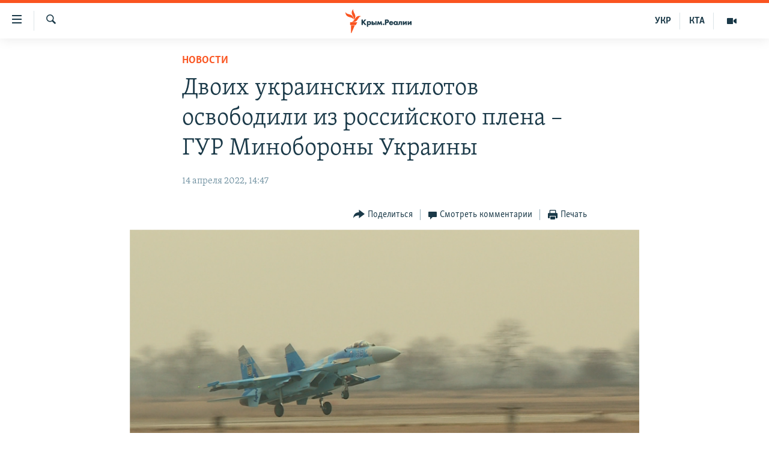

--- FILE ---
content_type: text/html; charset=utf-8
request_url: https://ru.krymr.com/a/news-pilotov-osvobodili-iz-plena/31803208.html
body_size: 15598
content:

<!DOCTYPE html>
<html lang="ru" dir="ltr" class="no-js">
<head>
<link href="/Content/responsive/RFE/ru-CRI/RFE-ru-CRI.css?&amp;av=0.0.0.0&amp;cb=374" rel="stylesheet"/>
<script src="https://tags.krymr.com/rferl-pangea/prod/utag.sync.js"></script> <script type='text/javascript' src='https://www.youtube.com/iframe_api' async></script>
<link rel="manifest" href="/manifest.json">
<script type="text/javascript">
//a general 'js' detection, must be on top level in <head>, due to CSS performance
document.documentElement.className = "js";
var cacheBuster = "374";
var appBaseUrl = "/";
var imgEnhancerBreakpoints = [0, 144, 256, 408, 650, 1023, 1597];
var isLoggingEnabled = false;
var isPreviewPage = false;
var isLivePreviewPage = false;
if (!isPreviewPage) {
window.RFE = window.RFE || {};
window.RFE.cacheEnabledByParam = window.location.href.indexOf('nocache=1') === -1;
const url = new URL(window.location.href);
const params = new URLSearchParams(url.search);
// Remove the 'nocache' parameter
params.delete('nocache');
// Update the URL without the 'nocache' parameter
url.search = params.toString();
window.history.replaceState(null, '', url.toString());
} else {
window.addEventListener('load', function() {
const links = window.document.links;
for (let i = 0; i < links.length; i++) {
links[i].href = '#';
links[i].target = '_self';
}
})
}
// Iframe & Embed detection
var embedProperties = {};
try {
// Reliable way to check if we are in an iframe.
var isIframe = window.self !== window.top;
embedProperties.is_iframe = isIframe;
if (!isIframe) {
embedProperties.embed_context = "main";
} else {
// We are in an iframe. Let's try to access the parent.
// This access will only fail with strict cross-origin (without document.domain).
var parentLocation = window.top.location;
// The access succeeded. Now we explicitly compare the hostname.
if (window.location.hostname === parentLocation.hostname) {
embedProperties.embed_context = "embed_self";
} else {
// Hostname is different (e.g. different subdomain with document.domain)
embedProperties.embed_context = "embed_cross";
}
// Since the access works, we can safely get the details.
embedProperties.url_parent = parentLocation.href;
embedProperties.title_parent = window.top.document.title;
}
} catch (err) {
// We are in an iframe, and an error occurred, probably due to cross-origin restrictions.
embedProperties.is_iframe = true;
embedProperties.embed_context = "embed_cross";
// We cannot access the properties of window.top.
// `document.referrer` can sometimes provide the URL of the parent page.
// It is not 100% reliable, but it is the best we can do in this situation.
embedProperties.url_parent = document.referrer || null;
embedProperties.title_parent = null; // We can't get to the title in a cross-origin scenario.
}
var pwaEnabled = true;
var swCacheDisabled;
</script>
<meta charset="utf-8" />
<title>Двоих украинских пилотов освободили из российского плена – ГУР Минобороны Украины</title>
<meta name="description" content="По сообщению ГУР, Чиж и Попеляшко попали в плен 8 марта в районе села Новая Басань на Черниговщине. В конце концов их доставили в следственный изолятор в российском Курске, где содержали в одной камере с еще восемью украинскими офицерами" />
<meta name="keywords" content="Новости, обмен пленными, российский плен, вторжение россии в украину, гур минобороны украины" />
<meta name="viewport" content="width=device-width, initial-scale=1.0" />
<meta http-equiv="X-UA-Compatible" content="IE=edge" />
<meta name="robots" content="max-image-preview:large"><meta name="msvalidate.01" content="06EF19F813911814478D52A8EAF58195" />
<meta name="yandex-verification" content="c6d6cc3982c8d473" />
<meta name="google-site-verification" content="iz1aMHZsBgjRN9F870HDdgr4VpDkfmIi7LiIZNcisUQ" />
<meta property="fb:pages" content="283941958441966" />
<link href="https://ru.krymr.com/a/news-pilotov-osvobodili-iz-plena/31803208.html" rel="canonical" />
<meta name="apple-mobile-web-app-title" content="Крым.Реалии" />
<meta name="apple-mobile-web-app-status-bar-style" content="black" />
<meta name="apple-itunes-app" content="app-id=1561597038, app-argument=//31803208.ltr" />
<meta content="Двоих украинских пилотов освободили из российского плена – ГУР Минобороны Украины" property="og:title" />
<meta content="По сообщению ГУР, Чиж и Попеляшко попали в плен 8 марта в районе села Новая Басань на Черниговщине. В конце концов их доставили в следственный изолятор в российском Курске, где содержали в одной камере с еще восемью украинскими офицерами" property="og:description" />
<meta content="article" property="og:type" />
<meta content="https://ru.krymr.com/a/news-pilotov-osvobodili-iz-plena/31803208.html" property="og:url" />
<meta content="Крым.Реалии" property="og:site_name" />
<meta content="https://www.facebook.com/krymrealii" property="article:publisher" />
<meta content="https://gdb.rferl.org/008c0000-0a00-0242-9487-08d9bc075ece_w1200_h630.png" property="og:image" />
<meta content="1200" property="og:image:width" />
<meta content="630" property="og:image:height" />
<meta content="582979245185328" property="fb:app_id" />
<meta content="summary_large_image" name="twitter:card" />
<meta content="@krymrealii" name="twitter:site" />
<meta content="https://gdb.rferl.org/008c0000-0a00-0242-9487-08d9bc075ece_w1200_h630.png" name="twitter:image" />
<meta content="Двоих украинских пилотов освободили из российского плена – ГУР Минобороны Украины" name="twitter:title" />
<meta content="По сообщению ГУР, Чиж и Попеляшко попали в плен 8 марта в районе села Новая Басань на Черниговщине. В конце концов их доставили в следственный изолятор в российском Курске, где содержали в одной камере с еще восемью украинскими офицерами" name="twitter:description" />
<link rel="amphtml" href="https://ru.krymr.com/amp/news-pilotov-osvobodili-iz-plena/31803208.html" />
<script type="application/ld+json">{"articleSection":"Новости","isAccessibleForFree":true,"headline":"Двоих украинских пилотов освободили из российского плена – ГУР Минобороны Украины","inLanguage":"ru-CRI","keywords":"Новости, обмен пленными, российский плен, вторжение россии в украину, гур минобороны украины","author":{"@type":"Person","name":"Крым.Реалии"},"datePublished":"2022-04-14 11:47:00Z","dateModified":"2022-04-14 11:52:53Z","publisher":{"logo":{"width":512,"height":220,"@type":"ImageObject","url":"https://ru.krymr.com/Content/responsive/RFE/ru-CRI/img/logo.png"},"@type":"NewsMediaOrganization","url":"https://ru.krymr.com","sameAs":["https://facebook.com/krymrealii","https://twitter.com/krymrealii","https://www.youtube.com/channel/UCTxc3zFdloSLhqPd6mfIMKA","https://www.instagram.com/krymrealii/","https://t.me/krymrealii","https://soundcloud.com/podcasts-krym-realii"],"name":"Крым.Реалии","alternateName":"Крым Реалии"},"@context":"https://schema.org","@type":"NewsArticle","mainEntityOfPage":"https://ru.krymr.com/a/news-pilotov-osvobodili-iz-plena/31803208.html","url":"https://ru.krymr.com/a/news-pilotov-osvobodili-iz-plena/31803208.html","description":"По сообщению ГУР, Чиж и Попеляшко попали в плен 8 марта в районе села Новая Басань на Черниговщине. В конце концов их доставили в следственный изолятор в российском Курске, где содержали в одной камере с еще восемью украинскими офицерами","image":{"width":1080,"height":608,"@type":"ImageObject","url":"https://gdb.rferl.org/008c0000-0a00-0242-9487-08d9bc075ece_w1080_h608.png"},"name":"Двоих украинских пилотов освободили из российского плена – ГУР Минобороны Украины"}</script>
<script src="/Scripts/responsive/infographics.b?v=dVbZ-Cza7s4UoO3BqYSZdbxQZVF4BOLP5EfYDs4kqEo1&amp;av=0.0.0.0&amp;cb=374"></script>
<script src="/Scripts/responsive/loader.b?v=C-JLefdHQ4ECvt5x4bMsJCTq2VRkcN8JUkP-IB-DzAI1&amp;av=0.0.0.0&amp;cb=374"></script>
<link rel="icon" type="image/svg+xml" href="/Content/responsive/RFE/img/webApp/favicon.svg" />
<link rel="alternate icon" href="/Content/responsive/RFE/img/webApp/favicon.ico" />
<link rel="mask-icon" color="#ea6903" href="/Content/responsive/RFE/img/webApp/favicon_safari.svg" />
<link rel="apple-touch-icon" sizes="152x152" href="/Content/responsive/RFE/img/webApp/ico-152x152.png" />
<link rel="apple-touch-icon" sizes="144x144" href="/Content/responsive/RFE/img/webApp/ico-144x144.png" />
<link rel="apple-touch-icon" sizes="114x114" href="/Content/responsive/RFE/img/webApp/ico-114x114.png" />
<link rel="apple-touch-icon" sizes="72x72" href="/Content/responsive/RFE/img/webApp/ico-72x72.png" />
<link rel="apple-touch-icon-precomposed" href="/Content/responsive/RFE/img/webApp/ico-57x57.png" />
<link rel="icon" sizes="192x192" href="/Content/responsive/RFE/img/webApp/ico-192x192.png" />
<link rel="icon" sizes="128x128" href="/Content/responsive/RFE/img/webApp/ico-128x128.png" />
<meta name="msapplication-TileColor" content="#ffffff" />
<meta name="msapplication-TileImage" content="/Content/responsive/RFE/img/webApp/ico-144x144.png" />
<link rel="preload" href="/Content/responsive/fonts/Skolar-Lt_Cyrl_v2.4.woff" type="font/woff" as="font" crossorigin="anonymous" />
<link rel="alternate" type="application/rss+xml" title="RFE/RL - Top Stories [RSS]" href="/api/" />
<link rel="sitemap" type="application/rss+xml" href="/sitemap.xml" />
<script type="text/javascript">
var analyticsData = Object.assign(embedProperties, {url:"https://ru.krymr.com/a/news-pilotov-osvobodili-iz-plena/31803208.html",property_id:"507",article_uid:"31803208",page_title:"Двоих украинских пилотов освободили из российского плена – ГУР Минобороны Украины",page_type:"article",content_type:"article",subcontent_type:"article",last_modified:"2022-04-14 11:52:53Z",pub_datetime:"2022-04-14 11:47:00Z",section:"новости",english_section:"news-ru",byline:"",categories:"news-ru",tags:"обмен пленными;российский плен;вторжение россии в украину;гур минобороны украины",domain:"ru.krymr.com",language:"Russian",language_service:"RFERL Crimea",platform:"web",copied:"no",copied_article:"",copied_title:"",runs_js:"Yes",cms_release:"8.45.0.0.374",enviro_type:"prod",slug:"news-pilotov-osvobodili-iz-plena",entity:"RFE",short_language_service:"CRI",platform_short:"W",page_name:"Двоих украинских пилотов освободили из российского плена – ГУР Минобороны Украины"});
// Push Analytics data as GTM message (without "event" attribute and before GTM initialization)
window.dataLayer = window.dataLayer || [];
window.dataLayer.push(analyticsData);
</script>
<script type="text/javascript" data-cookiecategory="analytics">
var gtmEventObject = {event: 'page_meta_ready'};window.dataLayer = window.dataLayer || [];window.dataLayer.push(gtmEventObject);
var renderGtm = "true";
if (renderGtm === "true") {
(function(w,d,s,l,i){w[l]=w[l]||[];w[l].push({'gtm.start':new Date().getTime(),event:'gtm.js'});var f=d.getElementsByTagName(s)[0],j=d.createElement(s),dl=l!='dataLayer'?'&l='+l:'';j.async=true;j.src='//www.googletagmanager.com/gtm.js?id='+i+dl;f.parentNode.insertBefore(j,f);})(window,document,'script','dataLayer','GTM-WXZBPZ');
}
</script>
</head>
<body class=" nav-no-loaded cc_theme pg-article pg-article--single-column print-lay-article use-sticky-share nojs-images ">
<noscript><iframe src="https://www.googletagmanager.com/ns.html?id=GTM-WXZBPZ" height="0" width="0" style="display:none;visibility:hidden"></iframe></noscript> <script type="text/javascript" data-cookiecategory="analytics">
var gtmEventObject = {event: 'page_meta_ready'};window.dataLayer = window.dataLayer || [];window.dataLayer.push(gtmEventObject);
var renderGtm = "true";
if (renderGtm === "true") {
(function(w,d,s,l,i){w[l]=w[l]||[];w[l].push({'gtm.start':new Date().getTime(),event:'gtm.js'});var f=d.getElementsByTagName(s)[0],j=d.createElement(s),dl=l!='dataLayer'?'&l='+l:'';j.async=true;j.src='//www.googletagmanager.com/gtm.js?id='+i+dl;f.parentNode.insertBefore(j,f);})(window,document,'script','dataLayer','GTM-WXZBPZ');
}
</script>
<!--Analytics tag js version start-->
<script type="text/javascript" data-cookiecategory="analytics">
var utag_data = Object.assign({}, analyticsData, {pub_year:"2022",pub_month:"04",pub_day:"14",pub_hour:"11",pub_weekday:"Thursday"});
if(typeof(TealiumTagFrom)==='function' && typeof(TealiumTagSearchKeyword)==='function') {
var utag_from=TealiumTagFrom();var utag_searchKeyword=TealiumTagSearchKeyword();
if(utag_searchKeyword!=null && utag_searchKeyword!=='' && utag_data["search_keyword"]==null) utag_data["search_keyword"]=utag_searchKeyword;if(utag_from!=null && utag_from!=='') utag_data["from"]=TealiumTagFrom();}
if(window.top!== window.self&&utag_data.page_type==="snippet"){utag_data.page_type = 'iframe';}
try{if(window.top!==window.self&&window.self.location.hostname===window.top.location.hostname){utag_data.platform = 'self-embed';utag_data.platform_short = 'se';}}catch(e){if(window.top!==window.self&&window.self.location.search.includes("platformType=self-embed")){utag_data.platform = 'cross-promo';utag_data.platform_short = 'cp';}}
(function(a,b,c,d){ a="https://tags.krymr.com/rferl-pangea/prod/utag.js"; b=document;c="script";d=b.createElement(c);d.src=a;d.type="text/java"+c;d.async=true; a=b.getElementsByTagName(c)[0];a.parentNode.insertBefore(d,a); })();
</script>
<!--Analytics tag js version end-->
<!-- Analytics tag management NoScript -->
<noscript>
<img style="position: absolute; border: none;" src="https://ssc.krymr.com/b/ss/bbgprod,bbgentityrferl/1/G.4--NS/368064105?pageName=rfe%3acri%3aw%3aarticle%3a%d0%94%d0%b2%d0%be%d0%b8%d1%85%20%d1%83%d0%ba%d1%80%d0%b0%d0%b8%d0%bd%d1%81%d0%ba%d0%b8%d1%85%20%d0%bf%d0%b8%d0%bb%d0%be%d1%82%d0%be%d0%b2%20%d0%be%d1%81%d0%b2%d0%be%d0%b1%d0%be%d0%b4%d0%b8%d0%bb%d0%b8%20%d0%b8%d0%b7%20%d1%80%d0%be%d1%81%d1%81%d0%b8%d0%b9%d1%81%d0%ba%d0%be%d0%b3%d0%be%20%d0%bf%d0%bb%d0%b5%d0%bd%d0%b0%20%e2%80%93%20%d0%93%d0%a3%d0%a0%20%d0%9c%d0%b8%d0%bd%d0%be%d0%b1%d0%be%d1%80%d0%be%d0%bd%d1%8b%20%d0%a3%d0%ba%d1%80%d0%b0%d0%b8%d0%bd%d1%8b&amp;c6=%d0%94%d0%b2%d0%be%d0%b8%d1%85%20%d1%83%d0%ba%d1%80%d0%b0%d0%b8%d0%bd%d1%81%d0%ba%d0%b8%d1%85%20%d0%bf%d0%b8%d0%bb%d0%be%d1%82%d0%be%d0%b2%20%d0%be%d1%81%d0%b2%d0%be%d0%b1%d0%be%d0%b4%d0%b8%d0%bb%d0%b8%20%d0%b8%d0%b7%20%d1%80%d0%be%d1%81%d1%81%d0%b8%d0%b9%d1%81%d0%ba%d0%be%d0%b3%d0%be%20%d0%bf%d0%bb%d0%b5%d0%bd%d0%b0%20%e2%80%93%20%d0%93%d0%a3%d0%a0%20%d0%9c%d0%b8%d0%bd%d0%be%d0%b1%d0%be%d1%80%d0%be%d0%bd%d1%8b%20%d0%a3%d0%ba%d1%80%d0%b0%d0%b8%d0%bd%d1%8b&amp;v36=8.45.0.0.374&amp;v6=D=c6&amp;g=https%3a%2f%2fru.krymr.com%2fa%2fnews-pilotov-osvobodili-iz-plena%2f31803208.html&amp;c1=D=g&amp;v1=D=g&amp;events=event1,event52&amp;c16=rferl%20crimea&amp;v16=D=c16&amp;c5=news-ru&amp;v5=D=c5&amp;ch=%d0%9d%d0%be%d0%b2%d0%be%d1%81%d1%82%d0%b8&amp;c15=russian&amp;v15=D=c15&amp;c4=article&amp;v4=D=c4&amp;c14=31803208&amp;v14=D=c14&amp;v20=no&amp;c17=web&amp;v17=D=c17&amp;mcorgid=518abc7455e462b97f000101%40adobeorg&amp;server=ru.krymr.com&amp;pageType=D=c4&amp;ns=bbg&amp;v29=D=server&amp;v25=rfe&amp;v30=507&amp;v105=D=User-Agent " alt="analytics" width="1" height="1" /></noscript>
<!-- End of Analytics tag management NoScript -->
<!--*** Accessibility links - For ScreenReaders only ***-->
<section>
<div class="sr-only">
<h2>Доступность ссылки</h2>
<ul>
<li><a href="#content" data-disable-smooth-scroll="1">Вернуться к основному содержанию</a></li>
<li><a href="#navigation" data-disable-smooth-scroll="1">Вернутся к главной навигации</a></li>
<li><a href="#txtHeaderSearch" data-disable-smooth-scroll="1">Вернутся к поиску</a></li>
</ul>
</div>
</section>
<div dir="ltr">
<div id="page">
<aside>
<div class="c-lightbox overlay-modal">
<div class="c-lightbox__intro">
<h2 class="c-lightbox__intro-title"></h2>
<button class="btn btn--rounded c-lightbox__btn c-lightbox__intro-next" title="Следующий">
<span class="ico ico--rounded ico-chevron-forward"></span>
<span class="sr-only">Следующий</span>
</button>
</div>
<div class="c-lightbox__nav">
<button class="btn btn--rounded c-lightbox__btn c-lightbox__btn--close" title="Закрыть">
<span class="ico ico--rounded ico-close"></span>
<span class="sr-only">Закрыть</span>
</button>
<button class="btn btn--rounded c-lightbox__btn c-lightbox__btn--prev" title="Предыдущий">
<span class="ico ico--rounded ico-chevron-backward"></span>
<span class="sr-only">Предыдущий</span>
</button>
<button class="btn btn--rounded c-lightbox__btn c-lightbox__btn--next" title="Следующий">
<span class="ico ico--rounded ico-chevron-forward"></span>
<span class="sr-only">Следующий</span>
</button>
</div>
<div class="c-lightbox__content-wrap">
<figure class="c-lightbox__content">
<span class="c-spinner c-spinner--lightbox">
<img src="/Content/responsive/img/player-spinner.png"
alt="пожалуйста, подождите"
title="пожалуйста, подождите" />
</span>
<div class="c-lightbox__img">
<div class="thumb">
<img src="" alt="" />
</div>
</div>
<figcaption>
<div class="c-lightbox__info c-lightbox__info--foot">
<span class="c-lightbox__counter"></span>
<span class="caption c-lightbox__caption"></span>
</div>
</figcaption>
</figure>
</div>
<div class="hidden">
<div class="content-advisory__box content-advisory__box--lightbox">
<span class="content-advisory__box-text">Это фото содержит потенциально неприемлемые материалы, которые могут показаться людям неприятными или оскорбительными.</span>
<button class="btn btn--transparent content-advisory__box-btn m-t-md" value="text" type="button">
<span class="btn__text">
Нажмите, чтобы открыть
</span>
</button>
</div>
</div>
</div>
<div class="print-dialogue">
<div class="container">
<h3 class="print-dialogue__title section-head">Print Options:</h3>
<div class="print-dialogue__opts">
<ul class="print-dialogue__opt-group">
<li class="form__group form__group--checkbox">
<input class="form__check " id="checkboxImages" name="checkboxImages" type="checkbox" checked="checked" />
<label for="checkboxImages" class="form__label m-t-md">Images</label>
</li>
<li class="form__group form__group--checkbox">
<input class="form__check " id="checkboxMultimedia" name="checkboxMultimedia" type="checkbox" checked="checked" />
<label for="checkboxMultimedia" class="form__label m-t-md">Multimedia</label>
</li>
</ul>
<ul class="print-dialogue__opt-group">
<li class="form__group form__group--checkbox">
<input class="form__check " id="checkboxEmbedded" name="checkboxEmbedded" type="checkbox" checked="checked" />
<label for="checkboxEmbedded" class="form__label m-t-md">Embedded Content</label>
</li>
<li class="form__group form__group--checkbox">
<input class="form__check " id="checkboxComments" name="checkboxComments" type="checkbox" />
<label for="checkboxComments" class="form__label m-t-md"> Comments</label>
</li>
</ul>
</div>
<div class="print-dialogue__buttons">
<button class="btn btn--secondary close-button" type="button" title="Отменить">
<span class="btn__text ">Отменить</span>
</button>
<button class="btn btn-cust-print m-l-sm" type="button" title="Печать">
<span class="btn__text ">Печать</span>
</button>
</div>
</div>
</div>
<div class="ctc-message pos-fix">
<div class="ctc-message__inner">Ссылка скопирована!</div>
</div>
</aside>
<div class="hdr-20 hdr-20--big">
<div class="hdr-20__inner">
<div class="hdr-20__max pos-rel">
<div class="hdr-20__side hdr-20__side--primary d-flex">
<label data-for="main-menu-ctrl" data-switcher-trigger="true" data-switch-target="main-menu-ctrl" class="burger hdr-trigger pos-rel trans-trigger" data-trans-evt="click" data-trans-id="menu">
<span class="ico ico-close hdr-trigger__ico hdr-trigger__ico--close burger__ico burger__ico--close"></span>
<span class="ico ico-menu hdr-trigger__ico hdr-trigger__ico--open burger__ico burger__ico--open"></span>
</label>
<div class="menu-pnl pos-fix trans-target" data-switch-target="main-menu-ctrl" data-trans-id="menu">
<div class="menu-pnl__inner">
<nav class="main-nav menu-pnl__item menu-pnl__item--first">
<ul class="main-nav__list accordeon" data-analytics-tales="false" data-promo-name="link" data-location-name="nav,secnav">
<li class="main-nav__item">
<a class="main-nav__item-name main-nav__item-name--link" href="/p/6186.html" title="НОВОСТИ" data-item-name="news" >НОВОСТИ</a>
</li>
<li class="main-nav__item accordeon__item" data-switch-target="menu-item-4564">
<label class="main-nav__item-name main-nav__item-name--label accordeon__control-label" data-switcher-trigger="true" data-for="menu-item-4564">
СПЕЦПРОЕКТЫ
<span class="ico ico-chevron-down main-nav__chev"></span>
</label>
<div class="main-nav__sub-list">
<a class="main-nav__item-name main-nav__item-name--link main-nav__item-name--sub" href="https://ru.krymr.com/a/gruz-200-krym/33244443.html" title="Груз 200" >Груз 200</a>
<a class="main-nav__item-name main-nav__item-name--link main-nav__item-name--sub" href="https://www.radiosvoboda.org/a/crimea-military-bases-map/32397787.html?lang=ru" title="Карта военных объектов Крыма" >Карта военных объектов Крыма</a>
<a class="main-nav__item-name main-nav__item-name--link main-nav__item-name--sub" href="https://ru.krymr.com/p/10606.html" title="11 лет оккупации крыма. 11 историй сопротивления" >11 лет оккупации крыма. 11 историй сопротивления</a>
</div>
</li>
<li class="main-nav__item">
<a class="main-nav__item-name main-nav__item-name--link" href="/z/22224" title="ВОДА" data-item-name="crimea-water" >ВОДА</a>
</li>
<li class="main-nav__item">
<a class="main-nav__item-name main-nav__item-name--link" href="/p/7213.html" title="ИСТОРИЯ" data-item-name="history-crimea" >ИСТОРИЯ</a>
</li>
<li class="main-nav__item accordeon__item" data-switch-target="menu-item-1460">
<label class="main-nav__item-name main-nav__item-name--label accordeon__control-label" data-switcher-trigger="true" data-for="menu-item-1460">
ЕЩЕ
<span class="ico ico-chevron-down main-nav__chev"></span>
</label>
<div class="main-nav__sub-list">
<a class="main-nav__item-name main-nav__item-name--link main-nav__item-name--sub" href="/z/20287" title="Интерактив" data-item-name="v_detalyah" >Интерактив</a>
<a class="main-nav__item-name main-nav__item-name--link main-nav__item-name--sub" href="/z/19990" title="Инфографика" data-item-name="inphographics" >Инфографика</a>
<a class="main-nav__item-name main-nav__item-name--link main-nav__item-name--sub" href="https://ru.krymr.com/z/20127" title="Телепроект Крым.Реалии" >Телепроект Крым.Реалии</a>
<a class="main-nav__item-name main-nav__item-name--link main-nav__item-name--sub" href="/z/17360" title="Советы правозащитников" data-item-name="human-rights-advise" >Советы правозащитников</a>
<a class="main-nav__item-name main-nav__item-name--link main-nav__item-name--sub" href="/z/19746" title="Пропавшие без вести" data-item-name="crimea-missing" >Пропавшие без вести</a>
<a class="main-nav__item-name main-nav__item-name--link main-nav__item-name--sub" href="/a/28146624.html" title="Победителей не судят?" >Победителей не судят?</a>
<a class="main-nav__item-name main-nav__item-name--link main-nav__item-name--sub" href="/a/27575494.html" title="Крым.Непокоренный" >Крым.Непокоренный</a>
<a class="main-nav__item-name main-nav__item-name--link main-nav__item-name--sub" href="/z/17510" title="Elifbe" data-item-name="elifbe-ru" >Elifbe</a>
<a class="main-nav__item-name main-nav__item-name--link main-nav__item-name--sub" href="/z/17000" title="Украинская проблема Крыма" data-item-name="ukrainian-problems-ru" >Украинская проблема Крыма</a>
</div>
</li>
<li class="main-nav__item">
<a class="main-nav__item-name main-nav__item-name--link" href="https://www.radiosvoboda.org" title="Радіо Свобода" target="_blank" rel="noopener">Радіо Свобода</a>
</li>
<li class="main-nav__item">
<a class="main-nav__item-name main-nav__item-name--link" href="/p/8517.html" title="Как обойти блокировку" data-item-name="block" >Как обойти блокировку</a>
</li>
</ul>
</nav>
<div class="menu-pnl__item">
<a href="https://ua.krymr.com" class="menu-pnl__item-link" alt="Українською">Українською</a>
<a href="https://ktat.krymr.com" class="menu-pnl__item-link" alt="Qırımtatar">Qırımtatar</a>
</div>
<div class="menu-pnl__item menu-pnl__item--social">
<h5 class="menu-pnl__sub-head">Присоединяйтесь!</h5>
<a href="https://facebook.com/krymrealii" title="Мы в Facebook" data-analytics-text="follow_on_facebook" class="btn btn--rounded btn--social-inverted menu-pnl__btn js-social-btn btn-facebook" target="_blank" rel="noopener">
<span class="ico ico-facebook-alt ico--rounded"></span>
</a>
<a href="https://twitter.com/krymrealii" title="Мы в Twitter" data-analytics-text="follow_on_twitter" class="btn btn--rounded btn--social-inverted menu-pnl__btn js-social-btn btn-twitter" target="_blank" rel="noopener">
<span class="ico ico-twitter ico--rounded"></span>
</a>
<a href="https://www.youtube.com/channel/UCTxc3zFdloSLhqPd6mfIMKA" title="Присоединяйтесь в Youtube" data-analytics-text="follow_on_youtube" class="btn btn--rounded btn--social-inverted menu-pnl__btn js-social-btn btn-youtube" target="_blank" rel="noopener">
<span class="ico ico-youtube ico--rounded"></span>
</a>
<a href="https://www.instagram.com/krymrealii/" title="Крым.Реалии в Instagram" data-analytics-text="follow_on_instagram" class="btn btn--rounded btn--social-inverted menu-pnl__btn js-social-btn btn-instagram" target="_blank" rel="noopener">
<span class="ico ico-instagram ico--rounded"></span>
</a>
<a href="https://news.google.com/publications/CAAqBwgKMPmikQsw1uilAw" title="Follow us on Google News" data-analytics-text="follow_on_google_news" class="btn btn--rounded btn--social-inverted menu-pnl__btn js-social-btn btn-g-news" target="_blank" rel="noopener">
<span class="ico ico-google-news ico--rounded"></span>
</a>
<a href="https://t.me/krymrealii" title="Мы в Telegram" data-analytics-text="follow_on_telegram" class="btn btn--rounded btn--social-inverted menu-pnl__btn js-social-btn btn-telegram" target="_blank" rel="noopener">
<span class="ico ico-telegram ico--rounded"></span>
</a>
</div>
<div class="menu-pnl__item">
<a href="/navigation/allsites" class="menu-pnl__item-link">
<span class="ico ico-languages "></span>
Все сайты RFE/RL
</a>
</div>
</div>
</div>
<label data-for="top-search-ctrl" data-switcher-trigger="true" data-switch-target="top-search-ctrl" class="top-srch-trigger hdr-trigger">
<span class="ico ico-close hdr-trigger__ico hdr-trigger__ico--close top-srch-trigger__ico top-srch-trigger__ico--close"></span>
<span class="ico ico-search hdr-trigger__ico hdr-trigger__ico--open top-srch-trigger__ico top-srch-trigger__ico--open"></span>
</label>
<div class="srch-top srch-top--in-header" data-switch-target="top-search-ctrl">
<div class="container">
<form action="/s" class="srch-top__form srch-top__form--in-header" id="form-topSearchHeader" method="get" role="search"><label for="txtHeaderSearch" class="sr-only">Искать</label>
<input type="text" id="txtHeaderSearch" name="k" placeholder="текст для поиска..." accesskey="s" value="" class="srch-top__input analyticstag-event" onkeydown="if (event.keyCode === 13) { FireAnalyticsTagEventOnSearch('search', $dom.get('#txtHeaderSearch')[0].value) }" />
<button title="Искать" type="submit" class="btn btn--top-srch analyticstag-event" onclick="FireAnalyticsTagEventOnSearch('search', $dom.get('#txtHeaderSearch')[0].value) ">
<span class="ico ico-search"></span>
</button></form>
</div>
</div>
<a href="/" class="main-logo-link">
<img src="/Content/responsive/RFE/ru-CRI/img/logo-compact.svg?cb=374" class="main-logo main-logo--comp" alt="site logo">
<img src="/Content/responsive/RFE/ru-CRI/img/logo.svg?cb=374" class="main-logo main-logo--big" alt="site logo">
</a>
</div>
<div class="hdr-20__side hdr-20__side--secondary d-flex">
<a href="/z/16909" title="Мультимедиа" class="hdr-20__secondary-item" data-item-name="video">
<span class="ico ico-video hdr-20__secondary-icon"></span>
</a>
<a href="https://ktat.krymr.com/" title="КТА" class="hdr-20__secondary-item hdr-20__secondary-item--lang" data-item-name="satellite">
КТА
</a>
<a href="https://ua.krymr.com/" title="УКР" class="hdr-20__secondary-item hdr-20__secondary-item--lang" data-item-name="satellite">
УКР
</a>
<a href="/s" title="Искать" class="hdr-20__secondary-item hdr-20__secondary-item--search" data-item-name="search">
<span class="ico ico-search hdr-20__secondary-icon hdr-20__secondary-icon--search"></span>
</a>
<div class="srch-bottom">
<form action="/s" class="srch-bottom__form d-flex" id="form-bottomSearch" method="get" role="search"><label for="txtSearch" class="sr-only">Искать</label>
<input type="search" id="txtSearch" name="k" placeholder="текст для поиска..." accesskey="s" value="" class="srch-bottom__input analyticstag-event" onkeydown="if (event.keyCode === 13) { FireAnalyticsTagEventOnSearch('search', $dom.get('#txtSearch')[0].value) }" />
<button title="Искать" type="submit" class="btn btn--bottom-srch analyticstag-event" onclick="FireAnalyticsTagEventOnSearch('search', $dom.get('#txtSearch')[0].value) ">
<span class="ico ico-search"></span>
</button></form>
</div>
</div>
<img src="/Content/responsive/RFE/ru-CRI/img/logo-print.gif?cb=374" class="logo-print" loading="lazy" alt="site logo">
<img src="/Content/responsive/RFE/ru-CRI/img/logo-print_color.png?cb=374" class="logo-print logo-print--color" loading="lazy" alt="site logo">
</div>
</div>
</div>
<script>
if (document.body.className.indexOf('pg-home') > -1) {
var nav2In = document.querySelector('.hdr-20__inner');
var nav2Sec = document.querySelector('.hdr-20__side--secondary');
var secStyle = window.getComputedStyle(nav2Sec);
if (nav2In && window.pageYOffset < 150 && secStyle['position'] !== 'fixed') {
nav2In.classList.add('hdr-20__inner--big')
}
}
</script>
<div class="c-hlights c-hlights--breaking c-hlights--no-item" data-hlight-display="mobile,desktop">
<div class="c-hlights__wrap container p-0">
<div class="c-hlights__nav">
<a role="button" href="#" title="Предыдущий">
<span class="ico ico-chevron-backward m-0"></span>
<span class="sr-only">Предыдущий</span>
</a>
<a role="button" href="#" title="Следующий">
<span class="ico ico-chevron-forward m-0"></span>
<span class="sr-only">Следующий</span>
</a>
</div>
<span class="c-hlights__label">
<span class="">Новость часа</span>
<span class="switcher-trigger">
<label data-for="more-less-1" data-switcher-trigger="true" class="switcher-trigger__label switcher-trigger__label--more p-b-0" title="Показать больше">
<span class="ico ico-chevron-down"></span>
</label>
<label data-for="more-less-1" data-switcher-trigger="true" class="switcher-trigger__label switcher-trigger__label--less p-b-0" title="Скрыть">
<span class="ico ico-chevron-up"></span>
</label>
</span>
</span>
<ul class="c-hlights__items switcher-target" data-switch-target="more-less-1">
</ul>
</div>
</div> <div id="content">
<main class="container">
<div class="hdr-container">
<div class="row">
<div class="col-xs-12 col-sm-12 col-md-10 col-md-offset-1">
<div class="row">
<div class="col-category col-xs-12 col-md-8 col-md-offset-2"> <div class="category js-category">
<a class="" href="/z/16898">Новости</a> </div>
</div><div class="col-title col-xs-12 col-md-8 col-md-offset-2"> <h1 class="title pg-title">
Двоих украинских пилотов освободили из российского плена – ГУР Минобороны Украины
</h1>
</div><div class="col-publishing-details col-xs-12 col-md-8 col-md-offset-2"> <div class="publishing-details ">
<div class="published">
<span class="date" >
<time pubdate="pubdate" datetime="2022-04-14T14:47:00+02:00">
14 апреля 2022, 14:47
</time>
</span>
</div>
</div>
</div><div class="col-xs-12 col-md-8 col-md-offset-2"> <div class="col-article-tools pos-rel article-share">
<div class="col-article-tools__end">
<div class="share--box">
<div class="sticky-share-container" style="display:none">
<div class="container">
<a href="https://ru.krymr.com" id="logo-sticky-share">&nbsp;</a>
<div class="pg-title pg-title--sticky-share">
Двоих украинских пилотов освободили из российского плена – ГУР Минобороны Украины
</div>
<div class="sticked-nav-actions">
<!--This part is for sticky navigation display-->
<p class="buttons link-content-sharing p-0 ">
<button class="btn btn--link btn-content-sharing p-t-0 " id="btnContentSharing" value="text" role="Button" type="" title="поделиться в других соцсетях">
<span class="ico ico-share ico--l"></span>
<span class="btn__text ">
Поделиться
</span>
</button>
</p>
<aside class="content-sharing js-content-sharing js-content-sharing--apply-sticky content-sharing--sticky"
role="complementary"
data-share-url="https://ru.krymr.com/a/news-pilotov-osvobodili-iz-plena/31803208.html" data-share-title="Двоих украинских пилотов освободили из российского плена – ГУР Минобороны Украины" data-share-text="По сообщению ГУР, Чиж и Попеляшко попали в плен 8 марта в районе села Новая Басань на Черниговщине. В конце концов их доставили в следственный изолятор в российском Курске, где содержали в одной камере с еще восемью украинскими офицерами">
<div class="content-sharing__popover">
<h6 class="content-sharing__title">Поделиться</h6>
<button href="#close" id="btnCloseSharing" class="btn btn--text-like content-sharing__close-btn">
<span class="ico ico-close ico--l"></span>
</button>
<ul class="content-sharing__list">
<li class="content-sharing__item">
<div class="ctc ">
<input type="text" class="ctc__input" readonly="readonly">
<a href="" js-href="https://ru.krymr.com/a/news-pilotov-osvobodili-iz-plena/31803208.html" class="content-sharing__link ctc__button">
<span class="ico ico-copy-link ico--rounded ico--s"></span>
<span class="content-sharing__link-text">Копировать ссылку</span>
</a>
</div>
</li>
<li class="content-sharing__item">
<a href="https://facebook.com/sharer.php?u=https%3a%2f%2fru.krymr.com%2fa%2fnews-pilotov-osvobodili-iz-plena%2f31803208.html"
data-analytics-text="share_on_facebook"
title="Facebook" target="_blank"
class="content-sharing__link js-social-btn">
<span class="ico ico-facebook ico--rounded ico--s"></span>
<span class="content-sharing__link-text">Facebook</span>
</a>
</li>
<li class="content-sharing__item">
<a href="https://twitter.com/share?url=https%3a%2f%2fru.krymr.com%2fa%2fnews-pilotov-osvobodili-iz-plena%2f31803208.html&amp;text=%d0%94%d0%b2%d0%be%d0%b8%d1%85+%d1%83%d0%ba%d1%80%d0%b0%d0%b8%d0%bd%d1%81%d0%ba%d0%b8%d1%85+%d0%bf%d0%b8%d0%bb%d0%be%d1%82%d0%be%d0%b2+%d0%be%d1%81%d0%b2%d0%be%d0%b1%d0%be%d0%b4%d0%b8%d0%bb%d0%b8+%d0%b8%d0%b7+%d1%80%d0%be%d1%81%d1%81%d0%b8%d0%b9%d1%81%d0%ba%d0%be%d0%b3%d0%be+%d0%bf%d0%bb%d0%b5%d0%bd%d0%b0+%e2%80%93+%d0%93%d0%a3%d0%a0+%d0%9c%d0%b8%d0%bd%d0%be%d0%b1%d0%be%d1%80%d0%be%d0%bd%d1%8b+%d0%a3%d0%ba%d1%80%d0%b0%d0%b8%d0%bd%d1%8b"
data-analytics-text="share_on_twitter"
title="X (Twitter)" target="_blank"
class="content-sharing__link js-social-btn">
<span class="ico ico-twitter ico--rounded ico--s"></span>
<span class="content-sharing__link-text">X (Twitter)</span>
</a>
</li>
<li class="content-sharing__item">
<a href="https://telegram.me/share/url?url=https%3a%2f%2fru.krymr.com%2fa%2fnews-pilotov-osvobodili-iz-plena%2f31803208.html"
data-analytics-text="share_on_telegram"
title="Telegram" target="_blank"
class="content-sharing__link js-social-btn">
<span class="ico ico-telegram ico--rounded ico--s"></span>
<span class="content-sharing__link-text">Telegram</span>
</a>
</li>
<li class="content-sharing__item">
<a href="mailto:?body=https%3a%2f%2fru.krymr.com%2fa%2fnews-pilotov-osvobodili-iz-plena%2f31803208.html&amp;subject=Двоих украинских пилотов освободили из российского плена – ГУР Минобороны Украины"
title="Email"
class="content-sharing__link ">
<span class="ico ico-email ico--rounded ico--s"></span>
<span class="content-sharing__link-text">Email</span>
</a>
</li>
</ul>
</div>
</aside>
</div>
</div>
</div>
<div class="links">
<p class="buttons link-content-sharing p-0 ">
<button class="btn btn--link btn-content-sharing p-t-0 " id="btnContentSharing" value="text" role="Button" type="" title="поделиться в других соцсетях">
<span class="ico ico-share ico--l"></span>
<span class="btn__text ">
Поделиться
</span>
</button>
</p>
<aside class="content-sharing js-content-sharing " role="complementary"
data-share-url="https://ru.krymr.com/a/news-pilotov-osvobodili-iz-plena/31803208.html" data-share-title="Двоих украинских пилотов освободили из российского плена – ГУР Минобороны Украины" data-share-text="По сообщению ГУР, Чиж и Попеляшко попали в плен 8 марта в районе села Новая Басань на Черниговщине. В конце концов их доставили в следственный изолятор в российском Курске, где содержали в одной камере с еще восемью украинскими офицерами">
<div class="content-sharing__popover">
<h6 class="content-sharing__title">Поделиться</h6>
<button href="#close" id="btnCloseSharing" class="btn btn--text-like content-sharing__close-btn">
<span class="ico ico-close ico--l"></span>
</button>
<ul class="content-sharing__list">
<li class="content-sharing__item">
<div class="ctc ">
<input type="text" class="ctc__input" readonly="readonly">
<a href="" js-href="https://ru.krymr.com/a/news-pilotov-osvobodili-iz-plena/31803208.html" class="content-sharing__link ctc__button">
<span class="ico ico-copy-link ico--rounded ico--l"></span>
<span class="content-sharing__link-text">Копировать ссылку</span>
</a>
</div>
</li>
<li class="content-sharing__item">
<a href="https://facebook.com/sharer.php?u=https%3a%2f%2fru.krymr.com%2fa%2fnews-pilotov-osvobodili-iz-plena%2f31803208.html"
data-analytics-text="share_on_facebook"
title="Facebook" target="_blank"
class="content-sharing__link js-social-btn">
<span class="ico ico-facebook ico--rounded ico--l"></span>
<span class="content-sharing__link-text">Facebook</span>
</a>
</li>
<li class="content-sharing__item">
<a href="https://twitter.com/share?url=https%3a%2f%2fru.krymr.com%2fa%2fnews-pilotov-osvobodili-iz-plena%2f31803208.html&amp;text=%d0%94%d0%b2%d0%be%d0%b8%d1%85+%d1%83%d0%ba%d1%80%d0%b0%d0%b8%d0%bd%d1%81%d0%ba%d0%b8%d1%85+%d0%bf%d0%b8%d0%bb%d0%be%d1%82%d0%be%d0%b2+%d0%be%d1%81%d0%b2%d0%be%d0%b1%d0%be%d0%b4%d0%b8%d0%bb%d0%b8+%d0%b8%d0%b7+%d1%80%d0%be%d1%81%d1%81%d0%b8%d0%b9%d1%81%d0%ba%d0%be%d0%b3%d0%be+%d0%bf%d0%bb%d0%b5%d0%bd%d0%b0+%e2%80%93+%d0%93%d0%a3%d0%a0+%d0%9c%d0%b8%d0%bd%d0%be%d0%b1%d0%be%d1%80%d0%be%d0%bd%d1%8b+%d0%a3%d0%ba%d1%80%d0%b0%d0%b8%d0%bd%d1%8b"
data-analytics-text="share_on_twitter"
title="X (Twitter)" target="_blank"
class="content-sharing__link js-social-btn">
<span class="ico ico-twitter ico--rounded ico--l"></span>
<span class="content-sharing__link-text">X (Twitter)</span>
</a>
</li>
<li class="content-sharing__item">
<a href="https://telegram.me/share/url?url=https%3a%2f%2fru.krymr.com%2fa%2fnews-pilotov-osvobodili-iz-plena%2f31803208.html"
data-analytics-text="share_on_telegram"
title="Telegram" target="_blank"
class="content-sharing__link js-social-btn">
<span class="ico ico-telegram ico--rounded ico--l"></span>
<span class="content-sharing__link-text">Telegram</span>
</a>
</li>
<li class="content-sharing__item">
<a href="mailto:?body=https%3a%2f%2fru.krymr.com%2fa%2fnews-pilotov-osvobodili-iz-plena%2f31803208.html&amp;subject=Двоих украинских пилотов освободили из российского плена – ГУР Минобороны Украины"
title="Email"
class="content-sharing__link ">
<span class="ico ico-email ico--rounded ico--l"></span>
<span class="content-sharing__link-text">Email</span>
</a>
</li>
</ul>
</div>
</aside>
<p class="buttons link-comments p-0">
<a href="#comments" class="btn btn--link p-t-0" data-disable-smooth-scroll="1" title="">
<span class="ico ico-comment"></span>
<span class="btn__text hidden-xs">
Смотреть комментарии
</span>
</a>
</p>
<p class="link-print hidden-xs buttons p-0">
<button class="btn btn--link btn-print p-t-0" onclick="if (typeof FireAnalyticsTagEvent === 'function') {FireAnalyticsTagEvent({ on_page_event: 'print_story' });}return false" title="(CTRL+P)">
<span class="ico ico-print"></span>
<span class="btn__text">Печать</span>
</button>
</p>
</div>
</div>
</div>
</div>
</div><div class="col-multimedia col-xs-12 col-md-10 col-md-offset-1"> <div class="cover-media">
<figure class="media-image js-media-expand">
<div class="img-wrap">
<div class="thumb thumb16_9">
<img src="https://gdb.rferl.org/008c0000-0a00-0242-9487-08d9bc075ece_w250_r1_s.png" alt="" />
</div>
</div>
</figure>
</div>
</div>
</div>
</div>
</div>
</div>
<div class="body-container">
<div class="row">
<div class="col-xs-12 col-sm-12 col-md-10 col-md-offset-1">
<div class="row">
<div class="col-xs-12 col-sm-12 col-md-8 col-lg-8 col-md-offset-2">
<div id="article-content" class="content-floated-wrap fb-quotable">
<div class="wsw">
<p>Двое украинских пилотов <strong>Алексей Чиж</strong> и <strong>Иван Попеляшко</strong> вернулись в Украину после российского плена. Об этом сообщает Главное управление разведки Министерства обороны 14 апреля.</p>
<p>По сообщению, Чиж и Попеляшко попали в плен 8 марта в районе села Новая Басань на Черниговщине. В конце концов их доставили в следственный изолятор в российском Курске, где содержали в одной камере с еще восемью украинскими офицерами.</p>
<p>По словам Попеляшко, украинские пленные, несмотря на серьезные ранения, не получают медицинской помощи.</p>
<p>При этом, как сообщает ГУР со ссылкой на Чижа, российские военные угрожали пленным истязать их товарищей, требуя записывать пропагандистские видео.</p><div data-owner-ct="Article" data-inline="False">
<div class="media-block also-read" >
<a href="/a/news-mariupol-plen/31802784.html" target="_self" title="Заявления России о более чем тысяче украинских пленных в Мариуполе &#171;вероятно, не соответствуют действительности&#187; – аналитики" class="img-wrap img-wrap--size-3 also-read__img">
<span class="thumb thumb16_9">
<noscript class="nojs-img">
<img src="https://gdb.rferl.org/206c38ce-5537-4714-a712-e6ab9eac151c_w100_r1.jpg" alt="">
</noscript>
<img data-src="https://gdb.rferl.org/206c38ce-5537-4714-a712-e6ab9eac151c_w100_r1.jpg" alt="" />
</span>
</a>
<div class="media-block__content also-read__body also-read__body--h">
<a href="/a/news-mariupol-plen/31802784.html" target="_self" title="Заявления России о более чем тысяче украинских пленных в Мариуполе &#171;вероятно, не соответствуют действительности&#187; – аналитики">
<span class="also-read__text--label">
БОЛЬШЕ ПО ТЕМЕ:
</span>
<h4 class="media-block__title media-block__title--size-3 also-read__text p-0">
Заявления России о более чем тысяче украинских пленных в Мариуполе &#171;вероятно, не соответствуют действительности&#187; – аналитики
</h4>
</a>
</div>
</div>
</div>
<p>«Если отказывались, угрожали, что перестанут перевязывать раны товарищам. Говорили, что будут отрезать воспаленные части по кусочку. Упоминали о наших семьях и об опасности, которая им угрожает», – рассказал он.</p>
<p>Попеляшко отметил, что российские офицеры повторяли, что «хотят освободить Украину от нацистов, что мы скоро снова будем жить в одной стране, а Галицию заберет Польша».</p>
<p>В настоящее время пилоты, как отмечают в ГУР, находятся в госпитале и получают необходимую медицинскую помощь. Разведка не обнародует детали и условия их освобождения.</p>
<p>Министр по реинтеграции временно оккупированных территорий <strong>Ирина Верещук</strong> 9 апреля сообщила о третьем обмене пленными, в ходе которого Украина вернула 26 граждан, из них 12 военных и 14 гражданских.</p><div data-owner-ct="Article" data-inline="False">
<div class="media-block also-read" >
<a href="/a/rossiya-vtorzheniye-ukraina-voyna-transliatsiya/31755490.html" target="_self" title="Хроника первых 50-ти дней войны России против Украины" class="img-wrap img-wrap--size-3 also-read__img">
<span class="thumb thumb16_9">
<noscript class="nojs-img">
<img src="https://gdb.rferl.org/08610000-0a00-0242-3bc6-08d9f9d6c869_cx18_cy0_cw77_w100_r1.jpg" alt="Все главные новости о войне в Украине и реакции в мире">
</noscript>
<img data-src="https://gdb.rferl.org/08610000-0a00-0242-3bc6-08d9f9d6c869_cx18_cy0_cw77_w100_r1.jpg" alt="Все главные новости о войне в Украине и реакции в мире" />
</span>
</a>
<div class="media-block__content also-read__body also-read__body--h">
<a href="/a/rossiya-vtorzheniye-ukraina-voyna-transliatsiya/31755490.html" target="_self" title="Хроника первых 50-ти дней войны России против Украины">
<span class="also-read__text--label">
БОЛЬШЕ ПО ТЕМЕ:
</span>
<h4 class="media-block__title media-block__title--size-3 also-read__text p-0">
Хроника первых 50-ти дней войны России против Украины
</h4>
</a>
</div>
</div>
</div>
<p>Российское полномасштабное <a class="wsw__a" href="https://ru.krymr.com/a/rossiya-vtorzheniye-ukraina-voyna-transliatsiya/31755490.html" target="_blank">военное вторжение в Украину продолжается</a> с утра 24 февраля. Российские войска наносят авиаудары по ключевым объектам военной и гражданской инфраструктуры, разрушая аэродромы, воинские части, нефтебазы, заправки, церкви, школы и больницы. Обстрелы жилых районов ведутся с использованием артиллерии, реактивных систем залпового огня и баллистических ракет.</p>
<p>В начале апреля Москва заявила о сокращении активности на севере Украины. Вскоре украинские власти сообщили, что в Киевской, Черниговской и Сумской областях российских военных не осталось.</p><div class="clear"></div>
<div class="wsw__embed">
<div class="infgraphicsAttach" >
<script type="text/javascript">
initInfographics(
{
groups:[],
params:[],
isMobile:true
});
</script>
<style>
#GR-1872-nar {
height: auto;
height: 73px;
padding: 12px;
background: #eeeeee;
border-bottom: 2px solid #5b677099;
cursor: default;
margin-bottom: 15px;
}
#GR-1872-nar .banner__img {
width: 60px;
height: auto;
position: relative;
bottom: -28px;
left: 10px;
transform: rotate(-10deg);
}
#GR-1872-nar .banner__text {
padding: 8px 4px 8px 20px;
font-size: 18px;
line-height: 1.1;
text-align: left;
color: #5b6770;
word-break: normal;
}
#GR-1872-nar .btn {
padding: 8px 12px;
font-size: 16px;
word-break: normal;
}
</style>
<link href="https://docs.rferl.org/branding/cdn/html_banners/banners-styles.css" rel="stylesheet">
<div id="GR-1872-nar" class="banner banner--align">
<img class="banner__img" src="https://gdb.rferl.org/f1e41247-1727-471d-848b-83cfb61e83fe_w120.png" alt="">
<h4 class="banner__text font-2">Сайт заблокирован?<br> Обойдите блокировку!</h4>
<a class="btn" href="/a/sayt-krym-realii-zablokirovali-chto-delat/31249170.html" target="_blank">читать&nbsp;></a>
</div>
</div>
</div>
<p>После отхода российских войск в освобожденных селах и городах фиксируются случаи массовых убийств гражданского населения. Некоторые западные лидеры прямо обвинили Россию в военных преступлениях. Российские власти продолжают отрицать причастность своих военных к убийствам, в частности, называя их «постановкой».</p>
<p>Россия отрицает, что ведет против Украины захватническую войну на ее территории, и называет это «специальной операцией».</p>
<p><em><a class="wsw__a" data-auth="NotApplicable" data-linkindex="0" href="https://ru.krymr.com/a/news-krym-realii-blokirovka-roskomnadzor/31727577.html" target="_blank">Роскомнадзор пытается заблокировать</a> доступ к сайту </em><strong><em>Крым.Реалии</em></strong><em><a class="wsw__a" data-auth="NotApplicable" data-linkindex="0" href="https://ru.krymr.com/a/news-krym-realii-blokirovka-roskomnadzor/31727577.html" target="_blank">.</a> Беспрепятственно читать Крым.Реалии можно с помощью </em><strong><em><a class="wsw__a" href="https://d1u81bkvgmehlr.cloudfront.net/" target="_blank">зеркального сайта</a></em></strong><em>: <a class="wsw__a" data-auth="NotApplicable" data-linkindex="0" href="https://d1u81bkvgmehlr.cloudfront.net/" rel="noopener noreferrer" target="_blank">https://d1u81bkvgmehlr.cloudfront.net</a></em><strong><em>. </em></strong><em>Также следите за основными новостями в </em><strong><em><a class="wsw__a" data-auth="NotApplicable" data-linkindex="3" href="https://t.me/krymrealii" target="_blank">Telegram</a>,</em></strong><em> </em><strong><em><a class="wsw__a" data-auth="NotApplicable" data-linkindex="4" href="https://www.instagram.com/krymrealii/" target="_blank">Instagram</a></em></strong><em> и </em><strong><em><a class="wsw__a" data-auth="NotApplicable" data-linkindex="5" href="https://invite.viber.com/?g2=AQByCKWDD5fKnk7jZ30rdMBjVQJyV0Mm5Vae538vtMO%2FYAk5iQGT5q9Vue1wXUIg&amp;lang=ru" target="_blank">Viber </a></em></strong><em>Крым.Реалии. Рекомендуем вам </em><a class="wsw__a" data-auth="NotApplicable" data-linkindex="6" href="https://currenttime.us10.list-manage.com/track/click?u=3de062b009896941d3ae1c478&amp;id=424a255d9d&amp;e=c896dd4d9d" target="_blank"><em>установить VPN</em></a><em>.</em></p><div class="clear"></div>
<div class="wsw__embed">
<div class="infgraphicsAttach" >
<script type="text/javascript">
initInfographics(
{
groups:[],
params:[],
isMobile:true
});
</script>
<div style="background:#eeeeee; border:1px solid #cccccc; padding:5px 10px"><big>Новости без блокировки и цензуры! Установить <a class="wsw__a" href="https://ru.krymr.com/mobilnoye-prilozheniye" target="_blank"> приложение</a> Крым.Реалии для <a class="wsw__a" href="https://apps.apple.com/us/app/id1561597038" target="_blank">iOS</a> і <a class="wsw__a" href="https://play.google.com/store/apps/details?id=org.rferl.cri" target="_blank">Android</a>.</big></div>
</div>
</div>
</div>
<div class="footer-toolbar">
<div class="share--box">
<div class="sticky-share-container" style="display:none">
<div class="container">
<a href="https://ru.krymr.com" id="logo-sticky-share">&nbsp;</a>
<div class="pg-title pg-title--sticky-share">
Двоих украинских пилотов освободили из российского плена – ГУР Минобороны Украины
</div>
<div class="sticked-nav-actions">
<!--This part is for sticky navigation display-->
<p class="buttons link-content-sharing p-0 ">
<button class="btn btn--link btn-content-sharing p-t-0 " id="btnContentSharing" value="text" role="Button" type="" title="поделиться в других соцсетях">
<span class="ico ico-share ico--l"></span>
<span class="btn__text ">
Поделиться
</span>
</button>
</p>
<aside class="content-sharing js-content-sharing js-content-sharing--apply-sticky content-sharing--sticky"
role="complementary"
data-share-url="https://ru.krymr.com/a/news-pilotov-osvobodili-iz-plena/31803208.html" data-share-title="Двоих украинских пилотов освободили из российского плена – ГУР Минобороны Украины" data-share-text="По сообщению ГУР, Чиж и Попеляшко попали в плен 8 марта в районе села Новая Басань на Черниговщине. В конце концов их доставили в следственный изолятор в российском Курске, где содержали в одной камере с еще восемью украинскими офицерами">
<div class="content-sharing__popover">
<h6 class="content-sharing__title">Поделиться</h6>
<button href="#close" id="btnCloseSharing" class="btn btn--text-like content-sharing__close-btn">
<span class="ico ico-close ico--l"></span>
</button>
<ul class="content-sharing__list">
<li class="content-sharing__item">
<div class="ctc ">
<input type="text" class="ctc__input" readonly="readonly">
<a href="" js-href="https://ru.krymr.com/a/news-pilotov-osvobodili-iz-plena/31803208.html" class="content-sharing__link ctc__button">
<span class="ico ico-copy-link ico--rounded ico--s"></span>
<span class="content-sharing__link-text">Копировать ссылку</span>
</a>
</div>
</li>
<li class="content-sharing__item">
<a href="https://facebook.com/sharer.php?u=https%3a%2f%2fru.krymr.com%2fa%2fnews-pilotov-osvobodili-iz-plena%2f31803208.html"
data-analytics-text="share_on_facebook"
title="Facebook" target="_blank"
class="content-sharing__link js-social-btn">
<span class="ico ico-facebook ico--rounded ico--s"></span>
<span class="content-sharing__link-text">Facebook</span>
</a>
</li>
<li class="content-sharing__item">
<a href="https://twitter.com/share?url=https%3a%2f%2fru.krymr.com%2fa%2fnews-pilotov-osvobodili-iz-plena%2f31803208.html&amp;text=%d0%94%d0%b2%d0%be%d0%b8%d1%85+%d1%83%d0%ba%d1%80%d0%b0%d0%b8%d0%bd%d1%81%d0%ba%d0%b8%d1%85+%d0%bf%d0%b8%d0%bb%d0%be%d1%82%d0%be%d0%b2+%d0%be%d1%81%d0%b2%d0%be%d0%b1%d0%be%d0%b4%d0%b8%d0%bb%d0%b8+%d0%b8%d0%b7+%d1%80%d0%be%d1%81%d1%81%d0%b8%d0%b9%d1%81%d0%ba%d0%be%d0%b3%d0%be+%d0%bf%d0%bb%d0%b5%d0%bd%d0%b0+%e2%80%93+%d0%93%d0%a3%d0%a0+%d0%9c%d0%b8%d0%bd%d0%be%d0%b1%d0%be%d1%80%d0%be%d0%bd%d1%8b+%d0%a3%d0%ba%d1%80%d0%b0%d0%b8%d0%bd%d1%8b"
data-analytics-text="share_on_twitter"
title="X (Twitter)" target="_blank"
class="content-sharing__link js-social-btn">
<span class="ico ico-twitter ico--rounded ico--s"></span>
<span class="content-sharing__link-text">X (Twitter)</span>
</a>
</li>
<li class="content-sharing__item">
<a href="https://telegram.me/share/url?url=https%3a%2f%2fru.krymr.com%2fa%2fnews-pilotov-osvobodili-iz-plena%2f31803208.html"
data-analytics-text="share_on_telegram"
title="Telegram" target="_blank"
class="content-sharing__link js-social-btn">
<span class="ico ico-telegram ico--rounded ico--s"></span>
<span class="content-sharing__link-text">Telegram</span>
</a>
</li>
<li class="content-sharing__item">
<a href="mailto:?body=https%3a%2f%2fru.krymr.com%2fa%2fnews-pilotov-osvobodili-iz-plena%2f31803208.html&amp;subject=Двоих украинских пилотов освободили из российского плена – ГУР Минобороны Украины"
title="Email"
class="content-sharing__link ">
<span class="ico ico-email ico--rounded ico--s"></span>
<span class="content-sharing__link-text">Email</span>
</a>
</li>
</ul>
</div>
</aside>
</div>
</div>
</div>
<div class="links">
<p class="buttons link-content-sharing p-0 ">
<button class="btn btn--link btn-content-sharing p-t-0 " id="btnContentSharing" value="text" role="Button" type="" title="поделиться в других соцсетях">
<span class="ico ico-share ico--l"></span>
<span class="btn__text ">
Поделиться
</span>
</button>
</p>
<aside class="content-sharing js-content-sharing " role="complementary"
data-share-url="https://ru.krymr.com/a/news-pilotov-osvobodili-iz-plena/31803208.html" data-share-title="Двоих украинских пилотов освободили из российского плена – ГУР Минобороны Украины" data-share-text="По сообщению ГУР, Чиж и Попеляшко попали в плен 8 марта в районе села Новая Басань на Черниговщине. В конце концов их доставили в следственный изолятор в российском Курске, где содержали в одной камере с еще восемью украинскими офицерами">
<div class="content-sharing__popover">
<h6 class="content-sharing__title">Поделиться</h6>
<button href="#close" id="btnCloseSharing" class="btn btn--text-like content-sharing__close-btn">
<span class="ico ico-close ico--l"></span>
</button>
<ul class="content-sharing__list">
<li class="content-sharing__item">
<div class="ctc ">
<input type="text" class="ctc__input" readonly="readonly">
<a href="" js-href="https://ru.krymr.com/a/news-pilotov-osvobodili-iz-plena/31803208.html" class="content-sharing__link ctc__button">
<span class="ico ico-copy-link ico--rounded ico--l"></span>
<span class="content-sharing__link-text">Копировать ссылку</span>
</a>
</div>
</li>
<li class="content-sharing__item">
<a href="https://facebook.com/sharer.php?u=https%3a%2f%2fru.krymr.com%2fa%2fnews-pilotov-osvobodili-iz-plena%2f31803208.html"
data-analytics-text="share_on_facebook"
title="Facebook" target="_blank"
class="content-sharing__link js-social-btn">
<span class="ico ico-facebook ico--rounded ico--l"></span>
<span class="content-sharing__link-text">Facebook</span>
</a>
</li>
<li class="content-sharing__item">
<a href="https://twitter.com/share?url=https%3a%2f%2fru.krymr.com%2fa%2fnews-pilotov-osvobodili-iz-plena%2f31803208.html&amp;text=%d0%94%d0%b2%d0%be%d0%b8%d1%85+%d1%83%d0%ba%d1%80%d0%b0%d0%b8%d0%bd%d1%81%d0%ba%d0%b8%d1%85+%d0%bf%d0%b8%d0%bb%d0%be%d1%82%d0%be%d0%b2+%d0%be%d1%81%d0%b2%d0%be%d0%b1%d0%be%d0%b4%d0%b8%d0%bb%d0%b8+%d0%b8%d0%b7+%d1%80%d0%be%d1%81%d1%81%d0%b8%d0%b9%d1%81%d0%ba%d0%be%d0%b3%d0%be+%d0%bf%d0%bb%d0%b5%d0%bd%d0%b0+%e2%80%93+%d0%93%d0%a3%d0%a0+%d0%9c%d0%b8%d0%bd%d0%be%d0%b1%d0%be%d1%80%d0%be%d0%bd%d1%8b+%d0%a3%d0%ba%d1%80%d0%b0%d0%b8%d0%bd%d1%8b"
data-analytics-text="share_on_twitter"
title="X (Twitter)" target="_blank"
class="content-sharing__link js-social-btn">
<span class="ico ico-twitter ico--rounded ico--l"></span>
<span class="content-sharing__link-text">X (Twitter)</span>
</a>
</li>
<li class="content-sharing__item">
<a href="https://telegram.me/share/url?url=https%3a%2f%2fru.krymr.com%2fa%2fnews-pilotov-osvobodili-iz-plena%2f31803208.html"
data-analytics-text="share_on_telegram"
title="Telegram" target="_blank"
class="content-sharing__link js-social-btn">
<span class="ico ico-telegram ico--rounded ico--l"></span>
<span class="content-sharing__link-text">Telegram</span>
</a>
</li>
<li class="content-sharing__item">
<a href="mailto:?body=https%3a%2f%2fru.krymr.com%2fa%2fnews-pilotov-osvobodili-iz-plena%2f31803208.html&amp;subject=Двоих украинских пилотов освободили из российского плена – ГУР Минобороны Украины"
title="Email"
class="content-sharing__link ">
<span class="ico ico-email ico--rounded ico--l"></span>
<span class="content-sharing__link-text">Email</span>
</a>
</li>
</ul>
</div>
</aside>
<p class="buttons link-comments p-0">
<a href="#comments" class="btn btn--link p-t-0" data-disable-smooth-scroll="1" title="">
<span class="ico ico-comment"></span>
<span class="btn__text hidden-xs">
Смотреть комментарии
</span>
</a>
</p>
<p class="link-print hidden-xs buttons p-0">
<button class="btn btn--link btn-print p-t-0" onclick="if (typeof FireAnalyticsTagEvent === 'function') {FireAnalyticsTagEvent({ on_page_event: 'print_story' });}return false" title="(CTRL+P)">
<span class="ico ico-print"></span>
<span class="btn__text">Печать</span>
</button>
</p>
</div>
</div>
</div>
<div class="m-t-sm"> <div class="media-block-wrap">
<h2 class="section-head">ПО ТЕМЕ</h2>
<div class="row">
<ul>
<li class="col-xs-12 col-sm-6 col-md-12 col-lg-12 mb-grid">
<div class="media-block ">
<div class="media-block__content">
<a href="/a/news-minoborony-rf-kreyser-moskva/31803130.html">
<h4 class="media-block__title media-block__title--size-4" title="Российские и украинские военные рассказали свои версии о ситуации с поврежденным крейсером &#171;Москва&#187;">
Российские и украинские военные рассказали свои версии о ситуации с поврежденным крейсером &#171;Москва&#187;
</h4>
</a>
</div>
</div>
</li>
<li class="col-xs-12 col-sm-6 col-md-12 col-lg-12 mb-grid">
<div class="media-block ">
<div class="media-block__content">
<a href="/a/kadyrovtsy-pytki-ubiystva-chechnya-ukraina/31803079.html">
<h4 class="media-block__title media-block__title--size-4" title="Пытки и убийства. Чем известны в Чечне воюющие в Украине кадыровцы ">
Пытки и убийства. Чем известны в Чечне воюющие в Украине кадыровцы
</h4>
</a>
</div>
</div>
</li>
<li class="col-xs-12 col-sm-6 col-md-12 col-lg-12 mb-grid">
<div class="media-block ">
<div class="media-block__content">
<a href="/a/news-rossiya-posylki-s-nagrablennym/31803059.html">
<h4 class="media-block__title media-block__title--size-4" title="Две трети посылок, отправленных российскими военными из Беларуси, пропали из базы или не были вручены">
Две трети посылок, отправленных российскими военными из Беларуси, пропали из базы или не были вручены
</h4>
</a>
</div>
</div>
</li>
</ul>
</div>
</div>
</div>
</div>
<div id="comments" class="comments-dialog comments-dialog--initialized comments-dialog--animated">
<div class="comments-dialog__dialog">
<div class="comments-dialog__dialog-header">
<h3 class="section-head section-head--comments font-1">FACEBOOK КОММЕНТАРИИ:</h3>
<button class="btn btn--link btn--close " value="text" role="Close" type="" title="Закрыть">
<span class="ico ico-close "></span><span class="btn__text ">Закрыть</span>
</button>
</div>
<div class="comments-dialog__dialog-content">
<div class="comments comments--fb">
<div class="comments-form comments-facebook">
<div class="fb-comments" data-href="https://ru.krymr.com/a/news-pilotov-osvobodili-iz-plena/31803208.html" data-numposts="2" data-mobile="true"></div>
</div>
</div>
</div>
<div class="comments-dialog__dialog-footer">
<button class="btn btn--link btn--close " value="text" role="Close" type="" title="Закрыть">
<span class="ico ico-close "></span><span class="btn__text ">Закрыть</span>
</button>
</div>
</div>
</div>
</div>
</div>
</div>
</div>
</div>
</main>
<a class="btn pos-abs p-0 lazy-scroll-load" data-ajax="true" data-ajax-mode="replace" data-ajax-update="#ymla-section" data-ajax-url="/part/section/5/7930" href="/p/7930.html" loadonce="true" title="ЧИТАЙТЕ ТАКЖЕ:">​</a> <div id="ymla-section" class="clear ymla-section"></div>
</div>
<footer role="contentinfo">
<div id="foot" class="foot">
<div class="container">
<div class="foot-nav collapsed" id="foot-nav">
<div class="menu">
<ul class="items">
<li class="socials block-socials">
<span class="handler" id="socials-handler">
Присоединяйтесь!
</span>
<div class="inner">
<ul class="subitems follow">
<li>
<a href="https://facebook.com/krymrealii" title="Мы в Facebook" data-analytics-text="follow_on_facebook" class="btn btn--rounded js-social-btn btn-facebook" target="_blank" rel="noopener">
<span class="ico ico-facebook-alt ico--rounded"></span>
</a>
</li>
<li>
<a href="https://twitter.com/krymrealii" title="Мы в Twitter" data-analytics-text="follow_on_twitter" class="btn btn--rounded js-social-btn btn-twitter" target="_blank" rel="noopener">
<span class="ico ico-twitter ico--rounded"></span>
</a>
</li>
<li>
<a href="https://www.youtube.com/channel/UCTxc3zFdloSLhqPd6mfIMKA" title="Присоединяйтесь в Youtube" data-analytics-text="follow_on_youtube" class="btn btn--rounded js-social-btn btn-youtube" target="_blank" rel="noopener">
<span class="ico ico-youtube ico--rounded"></span>
</a>
</li>
<li>
<a href="https://www.instagram.com/krymrealii/" title="Крым.Реалии в Instagram" data-analytics-text="follow_on_instagram" class="btn btn--rounded js-social-btn btn-instagram" target="_blank" rel="noopener">
<span class="ico ico-instagram ico--rounded"></span>
</a>
</li>
<li>
<a href="https://news.google.com/publications/CAAqBwgKMPmikQsw1uilAw" title="Follow us on Google News" data-analytics-text="follow_on_google_news" class="btn btn--rounded js-social-btn btn-g-news" target="_blank" rel="noopener">
<span class="ico ico-google-news ico--rounded"></span>
</a>
</li>
<li>
<a href="https://t.me/krymrealii" title="Мы в Telegram" data-analytics-text="follow_on_telegram" class="btn btn--rounded js-social-btn btn-telegram" target="_blank" rel="noopener">
<span class="ico ico-telegram ico--rounded"></span>
</a>
</li>
<li>
<a href="https://soundcloud.com/podcasts-krym-realii" title="Мы на SoundCloud" data-analytics-text="follow_on_soundcloud" class="btn btn--rounded js-social-btn btn-soundcloud" target="_blank" rel="noopener">
<span class="ico ico-soundcloud ico--rounded"></span>
</a>
</li>
<li>
<a href="/rssfeeds" title="RSS" data-analytics-text="follow_on_rss" class="btn btn--rounded js-social-btn btn-rss" >
<span class="ico ico-rss ico--rounded"></span>
</a>
</li>
<li>
<a href="/podcasts-krym-realii.html" title="Podcast" data-analytics-text="follow_on_podcast" class="btn btn--rounded js-social-btn btn-podcast" >
<span class="ico ico-podcast ico--rounded"></span>
</a>
</li>
<li>
<a href="https://krymr.us14.list-manage.com/subscribe?u=0f3956f895eabdd94b7b11611&amp;id=141c8bd76b" title="Подписаться на почтовую рассылку" data-analytics-text="follow_on_subscribe" class="btn btn--rounded js-social-btn btn-email" >
<span class="ico ico-email ico--rounded"></span>
</a>
</li>
</ul>
</div>
</li>
<li class="block-primary collapsed collapsible item">
<span class="handler">
ПОДДЕРЖКА
<span title="закрыть вкладку" class="ico ico-chevron-up"></span>
<span title="открыть вкладку" class="ico ico-chevron-down"></span>
<span title="добавить" class="ico ico-plus"></span>
<span title="удалить" class="ico ico-minus"></span>
</span>
<div class="inner">
<ul class="subitems">
<li class="subitem">
<a class="handler" href="https://ru.krymr.mobi/userupload.html" title="Присылайте свои видео и фото" >Присылайте свои видео и фото</a>
</li>
<li class="subitem">
<a class="handler" href="/mobilnoye-prilozheniye" title="Приложение для iOS и Андроид" >Приложение для iOS и Андроид</a>
</li>
<li class="subitem">
<a class="handler" href="https://krymr.us14.list-manage.com/subscribe?u=0f3956f895eabdd94b7b11611&amp;id=141c8bd76b" title="Подписаться" >Подписаться</a>
</li>
<li class="subitem">
<a class="handler" href="https://ru.krymr.mobi//schedule/radio.html#live-now" title="Радио" >Радио</a>
</li>
<li class="subitem">
<a class="handler" href="https://ru.krymr.mobi/rss.html?tab=Rss" title="RSS / Podcast" >RSS / Podcast</a>
</li>
<li class="subitem">
<a class="handler" href="/p/8517.html" title="Как обойти блокировку" >Как обойти блокировку</a>
</li>
</ul>
</div>
</li>
<li class="block-primary collapsed collapsible item">
<span class="handler">
ИНФО
<span title="закрыть вкладку" class="ico ico-chevron-up"></span>
<span title="открыть вкладку" class="ico ico-chevron-down"></span>
<span title="добавить" class="ico ico-plus"></span>
<span title="удалить" class="ico ico-minus"></span>
</span>
<div class="inner">
<ul class="subitems">
<li class="subitem">
<a class="handler" href="https://ru.krymr.mobi/p/5612.html" title="Крым.Реалии. О нас" >Крым.Реалии. О нас</a>
</li>
<li class="subitem">
<a class="handler" href="https://ru.krymr.mobi/p/5611.html" title="Правила комментирования" >Правила комментирования</a>
</li>
<li class="subitem">
<a class="handler" href="https://ru.krymr.mobi/p/5613.html" title="Правила копирайта" >Правила копирайта</a>
</li>
<li class="subitem">
<a class="handler" href="https://ru.krymr.mobi/p/5471.html" title="Обратная связь" >Обратная связь</a>
</li>
<li class="subitem">
<a class="handler" href="/z/21708" title="Вакансии" >Вакансии</a>
</li>
<li class="subitem">
<a class="handler" href="https://ru.krymr.com/user-rights.html" title="Правила защиты персональных данных" >Правила защиты персональных данных</a>
</li>
</ul>
</div>
</li>
</ul>
</div>
</div>
<div class="foot__item foot__item--copyrights">
<p class="copyright">Copyright Крым.Реалии, 2026 | Все права защищены.</p>
<p class="time-zone">UTC+3</p>
</div>
</div>
</div>
</footer> </div>
</div>
<script src="https://cdn.onesignal.com/sdks/web/v16/OneSignalSDK.page.js" defer></script>
<script>
if (!isPreviewPage) {
window.OneSignalDeferred = window.OneSignalDeferred || [];
OneSignalDeferred.push(function(OneSignal) {
OneSignal.init({
appId: "bd3f3fbb-795b-4123-87de-5a6bbf77a4a4",
});
});
}
</script> <script defer src="/Scripts/responsive/serviceWorkerInstall.js?cb=374"></script>
<script type="text/javascript">
// opera mini - disable ico font
if (navigator.userAgent.match(/Opera Mini/i)) {
document.getElementsByTagName("body")[0].className += " can-not-ff";
}
// mobile browsers test
if (typeof RFE !== 'undefined' && RFE.isMobile) {
if (RFE.isMobile.any()) {
document.getElementsByTagName("body")[0].className += " is-mobile";
}
else {
document.getElementsByTagName("body")[0].className += " is-not-mobile";
}
}
</script>
<script src="/conf.js?x=374" type="text/javascript"></script>
<div class="responsive-indicator">
<div class="visible-xs-block">XS</div>
<div class="visible-sm-block">SM</div>
<div class="visible-md-block">MD</div>
<div class="visible-lg-block">LG</div>
</div>
<script type="text/javascript">
var bar_data = {
"apiId": "31803208",
"apiType": "1",
"isEmbedded": "0",
"culture": "ru-CRI",
"cookieName": "cmsLoggedIn",
"cookieDomain": "ru.krymr.com"
};
</script>
<div id="scriptLoaderTarget" style="display:none;contain:strict;"></div>
</body>
</html>